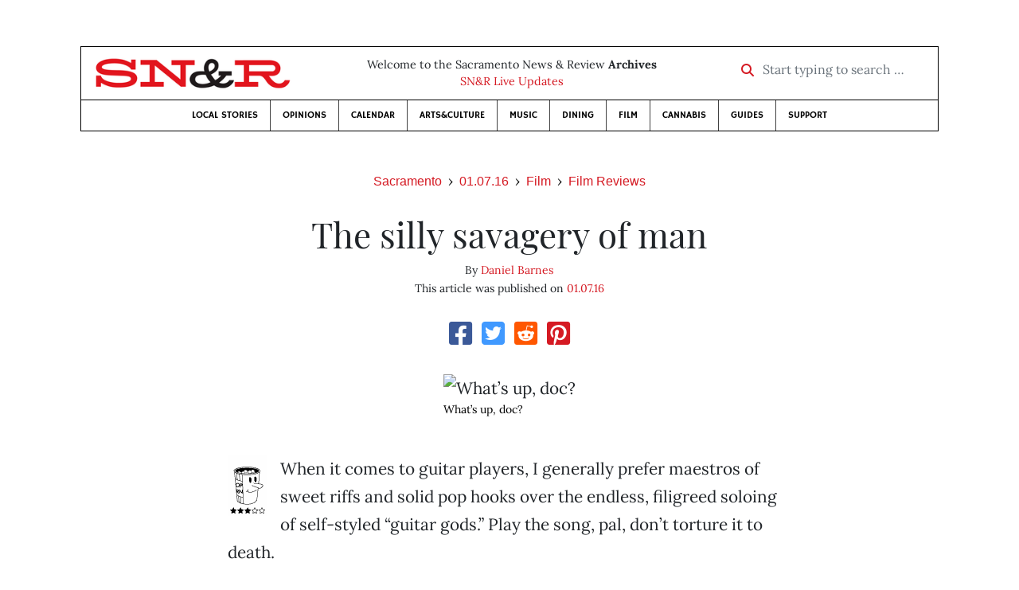

--- FILE ---
content_type: text/html; charset=utf-8
request_url: https://www.newsreview.com/sacramento/content/the-silly-savagery-of-man/19599914/
body_size: 6972
content:



<!DOCTYPE html>
<html lang="en">
  <head>
    <meta charset="utf-8">
    <meta http-equiv="x-ua-compatible" content="ie=edge">
    <title>SN&amp;R • The silly savagery of man</title>

    <meta http-equiv="Content-Type" content="text/html; charset=utf-8" />
    <meta name="viewport" content="width=device-width, initial-scale=1.0">

    <meta property="og:site_name" content="Sacramento News &amp; Review" />


    
  <link rel="canonical" href="https://www.newsreview.com/sacramento/content/the-silly-savagery-of-man/19599914/">
  <link rel="shorturl" href="https://newsreview.com/oid/19599914/" />

  <meta name="description" content="SN&amp;R • Film • Film Reviews • The silly savagery of man • Jan 7, 2016" />

  <meta name="twitter:card" content="summary_large_image">
  <meta name="twitter:title" content="The silly savagery of man">
  <meta name="twitter:description" content="Leonardo DiCaprio stars in Alejandro González Iñárritu’s latest heavy-handed flick.">

  <meta name="twitter:site" content="@SacNewsReview">
  <meta name="twitter:creator" content="@SacNewsReview">

  <meta property="og:title" content="SN&amp;R • Film • Film Reviews • The silly savagery of man • Jan 7, 2016" />
  <meta property="og:type" content="article" />
  <meta property="og:url" content="https://www.newsreview.com/sacramento/content/the-silly-savagery-of-man/19599914/" />
  <meta property="og:description" content="Leonardo DiCaprio stars in Alejandro González Iñárritu’s latest heavy-handed flick." />

  <meta property="article:published_time" content="2016-01-06T09:53:35-08:00" />
  <meta property="article:modified_time" content="2016-01-08T16:58:39-08:00" />
  <meta property="article:section" content="Film" />
  
  <meta property="fb:admins" content="324969540859009" />
  <meta property="fb:app_id" content="324969540859009" />

  
    <link rel="image_src" href="https://www.newsreview.com/media/images/articles/featured/2020/07/19599914-01.jpg" />
    <meta property="og:image" content="https://www.newsreview.com/media/images/articles/featured/2020/07/19599914-01.jpg" />
    <meta name="twitter:image:src" content="https://www.newsreview.com/media/images/articles/featured/2020/07/19599914-01.jpg">
  


    <!-- HTML5 shim, for IE6-8 support of HTML5 elements -->
    <!--[if lt IE 9]>
      <script src="https://cdnjs.cloudflare.com/ajax/libs/html5shiv/3.7.3/html5shiv.min.js"></script>
    <![endif]-->

    



  <link rel="apple-touch-icon" sizes="57x57" href="https://d16zs7b90yfegl.cloudfront.net/static/favicon/snr/apple-icon-57x57.0dbd85614dff.png">
  <link rel="apple-touch-icon" sizes="60x60" href="https://d16zs7b90yfegl.cloudfront.net/static/favicon/snr/apple-icon-60x60.1a323a30b8ad.png">
  <link rel="apple-touch-icon" sizes="72x72" href="https://d16zs7b90yfegl.cloudfront.net/static/favicon/snr/apple-icon-72x72.23d557853adb.png">
  <link rel="apple-touch-icon" sizes="76x76" href="https://d16zs7b90yfegl.cloudfront.net/static/favicon/snr/apple-icon-76x76.ad63e4c1cb1e.png">
  <link rel="apple-touch-icon" sizes="114x114" href="https://d16zs7b90yfegl.cloudfront.net/static/favicon/snr/apple-icon-114x114.133190f724f4.png">
  <link rel="apple-touch-icon" sizes="120x120" href="https://d16zs7b90yfegl.cloudfront.net/static/favicon/snr/apple-icon-120x120.8b861864b474.png">
  <link rel="apple-touch-icon" sizes="144x144" href="https://d16zs7b90yfegl.cloudfront.net/static/favicon/snr/apple-icon-144x144.b86317dccadf.png">
  <link rel="apple-touch-icon" sizes="152x152" href="https://d16zs7b90yfegl.cloudfront.net/static/favicon/snr/apple-icon-152x152.956ca96c526f.png">
  <link rel="apple-touch-icon" sizes="180x180" href="https://d16zs7b90yfegl.cloudfront.net/static/favicon/snr/apple-icon-180x180.c005d7870669.png">
  <link rel="icon" type="image/png" sizes="192x192"  href="https://d16zs7b90yfegl.cloudfront.net/static/favicon/snr/android-icon-192x192.f515fd708278.png">
  <link rel="icon" type="image/png" sizes="32x32" href="https://d16zs7b90yfegl.cloudfront.net/static/favicon/snr/favicon-32x32.76476d015a67.png">
  <link rel="icon" type="image/png" sizes="96x96" href="https://d16zs7b90yfegl.cloudfront.net/static/favicon/snr/favicon-96x96.a6a81943dcbb.png">
  <link rel="icon" type="image/png" sizes="16x16" href="https://d16zs7b90yfegl.cloudfront.net/static/favicon/snr/favicon-16x16.805ca7c5ac73.png">
  <link rel="manifest" href="https://d16zs7b90yfegl.cloudfront.net/static/favicon/snr/manifest.b58fcfa7628c.json">
  <meta name="msapplication-TileColor" content="#ffffff">
  <meta name="msapplication-TileImage" content="https://d16zs7b90yfegl.cloudfront.net/static/favicon/snr/ms-icon-144x144.b86317dccadf.png">
  <meta name="theme-color" content="#ffffff">




    
      <link href="https://d16zs7b90yfegl.cloudfront.net/static/vendor/fontawesome/css/fontawesome.ebf19a7b820e.css" rel="stylesheet">
      <link href="https://d16zs7b90yfegl.cloudfront.net/static/vendor/fontawesome/css/all.f71b0a62b045.css" rel="stylesheet">
      <link rel="stylesheet" href="https://d16zs7b90yfegl.cloudfront.net/static/vendor/SlickNav/slicknav.min.cb0567a8e6fa.css" />
      <link href="https://d16zs7b90yfegl.cloudfront.net/static/css/project.min.21368e708a4e.css" rel="stylesheet" />
    

    

    

    
      
        <!-- Global site tag (gtag.js) - Google Analytics -->
        <script async src="https://www.googletagmanager.com/gtag/js?id=UA-350918-1"></script>
        <script>
          window.dataLayer = window.dataLayer || [];
          function gtag(){dataLayer.push(arguments);}
          gtag('js', new Date());

          gtag('config', 'UA-350918-1');
        </script>
      
    

    
      
        <script async src="https://securepubads.g.doubleclick.net/tag/js/gpt.js"></script>
        <script>
          window.googletag = window.googletag || {cmd: []};
          googletag.cmd.push(function() {
            
              googletag.defineSlot('/1003962/sacramento_content_ad_300x250_1', [300, 250], 'div-gpt-ad-1599603245126-0').addService(googletag.pubads());
            
            googletag.pubads().enableSingleRequest();
            googletag.pubads().collapseEmptyDivs();
            googletag.enableServices();
          });
        </script>
      
    

  </head>

  <body>

    
      <div class="container">
        
          


  <header class="primary-nav">
    <div class="nav-header col">
      <a class="site-logo" href="/sacramento/">
        <img src="https://d16zs7b90yfegl.cloudfront.net/static/images/logos/snr-isolated-redblack-300x52.8baf3a648a6c.png" width="100%">
      </a>
      <p>
        Welcome to the Sacramento News &amp; Review <strong>Archives</strong><br>
        <a href="https://sacramento.newsreview.com">
          
            SN&amp;R Live Updates</a>
          
      </p>
      <form method="GET" action="/sacramento/search/">
        <div class="form-row align-items-center">
          <div class="col-auto">
            <label class="sr-only" for="inlineFormInputGroup">Start typing to search &hellip;</label>
            <div class="input-group mb-2">
              <div class="input-group-prepend">
                <div class="input-group-text"><a href="/sacramento/search/"><i class="fas fa-search"></i></a></div>
              </div>
              <input type="text" class="form-control" id="inlineFormInputGroup" name="search_term" placeholder="Start typing to search &hellip;">
              <input type="hidden" name="location" value="3">
            </div>
          </div>
        </div>
      </form>
    </div>

    <div class="header-nav">
      <nav class="main-nav clearfix">
        <div class="menu-main-nav-container">
          <ul id="menu-main-nav" class="menu">
             
              <li class="menu-item">
                <a href="/sacramento/section/local-stories/92152/">Local Stories</a>
              </li>
              <li class="menu-item">
                <a href="/sacramento/section/opinions/92158/">Opinions</a>
              </li>
              <li class="menu-item">
                <a href="https://sacramento.newsreview.com/calendar/" target="_blank">Calendar</a>
              </li>
              <li class="menu-item">
                <a href="/sacramento/section/artsculture/36568/">Arts&amp;Culture</a>
              </li>
              <li class="menu-item">
                <a href="/sacramento/section/music/36586/">Music</a>
              </li>
              <li class="menu-item">
                <a href="/sacramento/section/dining/92155/">Dining</a>
              </li>
              <li class="menu-item">
                <a href="/sacramento/section/film/36594/">Film</a>
              </li>
              <li class="menu-item">
                <a href="/sacramento/section/cannabis-guide/13506539/">Cannabis</a>
              </li>
              <li class="menu-item">
                <a href="/sacramento/section/guides/36558/">Guides</a>
              </li>
              <li class="menu-item menu-item-highlight">
                <a href="https://sacramento.newsreview.com/support-local-independent-journalism/" target="_blank">Support</a>
              </li>
            
          </ul>
        </div>
      </nav>
    </div>
  </header>


        

        <div class="main-content">
          

          
  <div class="row">

    <div class="col">
      <ul class="breadcrumb justify-content-center">
        <li class="breadcrumb-item"><a href="/sacramento/">Sacramento</a></li>
        <li class="breadcrumb-item"><a href="/sacramento/issue/2016-01-07/">01.07.16</a></li>
        <li class="breadcrumb-item"><a href="/sacramento/section/film/36594/">Film</a></li>
        <li class="breadcrumb-item active"><a href="/sacramento/category/film-reviews/36595/">Film Reviews</a></li>
      </ul>

      <div class="row">

        <div class="offset-md-1 col-md-10 offset-lg-2 col-lg-8">
          <article class="article oid-19599914">

            <h1 class="text-center">The silly savagery of man</h1>

            

            <div class="article-meta mb-4 text-center">
              
                <p class="meta-authors">
  By <a href="/author/daniel-barnes/2646/">Daniel Barnes</a>
</p>


                
              

              <p class="meta-ts">
                This article was published on <a href="/sacramento/issue/2016-01-07/">01.07.16</a>
              </p>
            </div>

            <section>
              <div class="mb-4">
                <div class="social-media-icons">
    <div class="text-center center-block">
        <a href="https://www.facebook.com/sharer/sharer.php?u=https%3A//www.newsreview.com/sacramento/content/the-silly-savagery-of-man/19599914/"><i class="social-fb fab fa-square-facebook fa-2x social"></i></a>
        <a href="https://twitter.com/intent/tweet/?text=The silly savagery of man&url=https%3A//www.newsreview.com/sacramento/content/the-silly-savagery-of-man/19599914/&via=SacNewsReview"><i class="social-tw fab fa-square-twitter fa-2x social"></i></a>
        <a href="https://reddit.com/submit?url=https%3A//www.newsreview.com/sacramento/content/the-silly-savagery-of-man/19599914/&title=The silly savagery of man"><i class="social-reddit fab fa-reddit-square fa-2x social"></i></a>
        <a href="https://pinterest.com/pin/create/button/?url=https%3A//www.newsreview.com/sacramento/content/the-silly-savagery-of-man/19599914/&media=https://www.newsreview.com/media/images/articles/featured/2020/07/19599914-01.jpg&description=Leonardo DiCaprio stars in Alejandro González Iñárritu’s latest heavy-handed flick."><i class="social-pinterest fab fa-pinterest-square fa-2x social"></i></a>
        
    </div>
</div>

              </div>

              
                

<figure class="article-image article-19599914 mb-4"><img src="/media/images/articles/featured/2020/07/19599914-01.jpg" alt="What’s up, doc?"><figcaption><p class="photo-caption">What’s up, doc?</p></figcaption></figure>

              

              <div class="my-5">
                
                  <div class="body-sidebar">

                    

                    

                     
                      <div class="body-sidebar-item gdfp-body-placement-1">
                        <!-- /1003962/sacramento_content_ad_300x250_1 -->
<div id='div-gpt-ad-1599603245126-0' style='width: 300px; height: 250px;'>
  <script>
    googletag.cmd.push(function() {  googletag.display('div-gpt-ad-1599603245126-0');  });
  </script>
</div>

                      </div>
                    

                  </div>
                

                

                
                  
                    <img class="popcorn-rating" src="https://d16zs7b90yfegl.cloudfront.net/static/images/ratings/popcorn3.7a25ccec7654.gif" alt="Rated 3.0">
                  
                

                <p>When it comes to guitar players, I generally prefer maestros of sweet riffs and solid pop hooks over the endless, filigreed soloing of self-styled “guitar gods.” Play the song, pal, don’t torture it to death.</p>

<p>That same personal preference for excellence within context over groove-killing grandstanding also extends to the world of cinematographers. My favorite contemporary directors of photography, from John Seale to Roger Deakins to Bradford Young, integrate their distinct personal styles into the rhythm and tone of the film, rather than overshadowing it.</p>

<p>Emmanuel Lubezki (<i>The Tree of Life</i>, <i>Gravity</i>, <i>Birdman</i>), on the other hand, is the Joe Satriani of cinematographers—no matter how much I objectively admire his technical prowess, as well as the polish and beauty of his images, the results always leave me cold. All I can see when I watch a Lubezki-lensed film is Lubezki—the film itself becomes secondary to the swooning imagery.</p>

<p>Lubezki’s oppressive style finds the perfect partner in Alejandro González Iñárritu, a hopelessly heavyhanded director who never met a scene he couldn’t suffocate. Much like their previous collaboration, last year’s Best Picture winner <i>Birdman</i>, the gruesome adventure <i>The Revenant</i> is heavy on visual gimmickry and pulses with an aggravating energy, but it also feels strangely empty and unnecessary.</p>

<p>Leonardo DiCaprio is getting the usual Oscar buzz for his highly physical lead performance, but like Lubezki’s cinematography, it falls more into the “neat trick/who cares” category. DiCaprio plays Hugh Glass, a mostly silent single father working as a guide for a morally corrupt trapping company. When Glass gets ripped to shreds in a horrifying bear attack, he’s left for dead in the snowy wilderness by a ruthless co-worker, but recovers enough to pursue a relentless path toward vengeance.</p>

<p>Tom Hardy plays Glass’ treacherous adversary, and with his wild bug-eyes, bushy mustache and over-the-top accent, he might as well be playing Yosemite Sam. In fact, no matter how grotesque the film gets, it’s so consistently ridiculous (at one point, Glass literally goes over a waterfall) that it plays like an R-rated <i>Looney Tunes</i> short stretched out to 156 minutes.</p>

<p>Although abetted by special effects, DiCaprio clearly suffers for his art here, whether submerging himself in ice cold water or climbing inside of a horse carcass for warmth. It’s impressive as a stunt, but that doesn’t make it good acting—it should take more than some <i>Super Dave</i>-style peril to win a major acting award.</p>

<p>The film works as a visceral experience, yet on the whole <i>The Revenant</i> is a frustrating mess. There is a change jar of messages regarding the pitiless beauty of nature and the savagery of man, but Iñárritu only knows how to lay it on thick, so it amounts to a lot of puffed-up finger-wagging. More than anything, Iñárritu excels at hectoring and exhausting his audience, and <i>The Revenant</i> is no exception—he’s good at grinding you to a nub, and not much else.</p>

                
              </div>

              

              
                <div class="mt-5 mb-5 social-media-bottom">
                  <div class="social-media-icons">
    <div class="text-center center-block">
        <a href="https://www.facebook.com/sharer/sharer.php?u=https%3A//www.newsreview.com/sacramento/content/the-silly-savagery-of-man/19599914/"><i class="social-fb fab fa-square-facebook fa-2x social"></i></a>
        <a href="https://twitter.com/intent/tweet/?text=The silly savagery of man&url=https%3A//www.newsreview.com/sacramento/content/the-silly-savagery-of-man/19599914/&via=SacNewsReview"><i class="social-tw fab fa-square-twitter fa-2x social"></i></a>
        <a href="https://reddit.com/submit?url=https%3A//www.newsreview.com/sacramento/content/the-silly-savagery-of-man/19599914/&title=The silly savagery of man"><i class="social-reddit fab fa-reddit-square fa-2x social"></i></a>
        <a href="https://pinterest.com/pin/create/button/?url=https%3A//www.newsreview.com/sacramento/content/the-silly-savagery-of-man/19599914/&media=https://www.newsreview.com/media/images/articles/featured/2020/07/19599914-01.jpg&description=Leonardo DiCaprio stars in Alejandro González Iñárritu’s latest heavy-handed flick."><i class="social-pinterest fab fa-pinterest-square fa-2x social"></i></a>
        
    </div>
</div>

                </div>
              

              <div class="article-tags mb-5">
                
              </div>

              
                <div class="related-articles mt-5">
                  <h3 class="text-center mb-4">More <a href="/sacramento/section/film/36594/">Film</a> &raquo; <a href="/sacramento/category/film-reviews/36595/">Film Reviews</a></h3>

                  
                    <div class="media mb-0 related-article">
                      <a href="/sacramento/content/breaking-bad/19518107/" class="align-self-center">
                        
                          <img src="/media/cache/a9/41/a941e3da0f69cd84c7172ef9a9d07019.png" class="mr-3" alt="Breaking bad">
                        
                      </a>
                      <div class="media-body mb-0">
                        <h5 class="mt-0">
                          <a href="/sacramento/content/breaking-bad/19518107/">Breaking bad</a>
                        </h5>
                        <p class="mb-0">This remake of the 1991 Patrick Swayze-Keanu Reeves surfing crime film is awful and pointless.</p>
                        <p class="issue-date">
                          Published on <a href="/sacramento/issue/2015-12-31/">12.31.15</a>
                        </p>
                      </div>

                    </div>

                    <hr>
                  
                    <div class="media mb-0 related-article">
                      <a href="/sacramento/content/a-new-hope/19434664/" class="align-self-center">
                        
                          <img src="/media/cache/b4/d3/b4d30e0319a763a993e5aebc970032ae.png" class="mr-3" alt="A new hope">
                        
                      </a>
                      <div class="media-body mb-0">
                        <h5 class="mt-0">
                          <a href="/sacramento/content/a-new-hope/19434664/">A new hope</a>
                        </h5>
                        <p class="mb-0">J.J. Abrams take on the historic film franchise offers a decent tease of things to come.</p>
                        <p class="issue-date">
                          Published on <a href="/sacramento/issue/2015-12-24/">12.24.15</a>
                        </p>
                      </div>

                    </div>

                    <hr>
                  
                    <div class="media mb-0 related-article">
                      <a href="/sacramento/content/in-the-twilight/19356485/" class="align-self-center">
                        
                          <img src="/media/cache/3e/d4/3ed48d16905ce0b8090c248df05f46e9.png" class="mr-3" alt="In the twilight">
                        
                      </a>
                      <div class="media-body mb-0">
                        <h5 class="mt-0">
                          <a href="/sacramento/content/in-the-twilight/19356485/">In the twilight</a>
                        </h5>
                        <p class="mb-0">Michael Caine is an aging composer in this languid film about life at a Swiss retreat.</p>
                        <p class="issue-date">
                          Published on <a href="/sacramento/issue/2015-12-17/">12.17.15</a>
                        </p>
                      </div>

                    </div>

                    <hr>
                  
                    <div class="media mb-0 related-article">
                      <a href="/sacramento/content/a-heavy-gloom/19283534/" class="align-self-center">
                        
                          <img src="/media/cache/04/f6/04f63dde0a954d73bd8815c6d3d52b7b.png" class="mr-3" alt="A heavy gloom">
                        
                      </a>
                      <div class="media-body mb-0">
                        <h5 class="mt-0">
                          <a href="/sacramento/content/a-heavy-gloom/19283534/">A heavy gloom</a>
                        </h5>
                        <p class="mb-0">Out, damned Cheez-it, out!</p>
                        <p class="issue-date">
                          Published on <a href="/sacramento/issue/2015-12-10/">12.10.15</a>
                        </p>
                      </div>

                    </div>

                    <hr>
                  
                    <div class="media mb-0 related-article">
                      <a href="/sacramento/content/double-trouble/19222819/" class="align-self-center">
                        
                          <img src="/media/cache/5e/0d/5e0d54f8c31ae7cabc88f666c81c7470.png" class="mr-3" alt="Double trouble">
                        
                      </a>
                      <div class="media-body mb-0">
                        <h5 class="mt-0">
                          <a href="/sacramento/content/double-trouble/19222819/">Double trouble</a>
                        </h5>
                        <p class="mb-0">Tom Hardy (and Tom Hardy) stars as real-life twin crime lords in this film set in mid-century period London.</p>
                        <p class="issue-date">
                          Published on <a href="/sacramento/issue/2015-12-03/">12.03.15</a>
                        </p>
                      </div>

                    </div>

                    
                  
                </div>
              

              <div class="desert-net-real-player">
                <script id="fdncms-carousel-top-stories-video" src="https://www.hub.fdncms.com/gyrobase/Responsive/Components/Content/TopStoriesVideo?cb=13ed4944&key=429a11c96ac584ed0bf7ef922bba5ed2&req=js&vri=2&label=Recent+Articles&pcolor=e2141c" async></script>
              </div>
            </section>

          </article>
        </div>

      </div>
    </div>
  </div>


          



  <div class="row my-5">
    <div class="offset-md-1 col-md-10 offset-lg-2 col-lg-8 text-center">
      <a class="btn btn-primary" href="/newsletters/sign-up/sacramento/">Sign up for our newsletter!</a>
    </div>
  </div>


        </div>

      </div> <!-- /container -->
    


    
      
        


<section id="footer">
  <div class="container">
    <div class="row d-flex align-items-center">
      <div class="col-sm-6">
        <div class="footer-brand py-4">
          <a class="site-logo" href="/sacramento/">
            <img src="https://d16zs7b90yfegl.cloudfront.net/static/images/logos/snr-isolated-redblack-300x52.8baf3a648a6c.png" width="100%">
          </a>

          <p>
            Thank you for visiting the Sacramento News &amp; Review.
          </p>

          <small>
            &copy; Sacramento News &amp; Review.  All rights reserved.
          </small>
        </div>
      </div>

      <div class="col-sm-6">
        <div class="visit-new-location">
          <a href="https://sacramento.newsreview.com">Visit us at our new location <i class="fas fa-long-arrow-alt-right"></i></a>
        </div>

        <div class="footer-links">
          <ul class="list-unstyled">
            <li>
              <ul class="list-inline">
                <li class="list-inline-item">
                  <a href="https://www.facebook.com/SacNewsReview" target="_blank"><i class="fab fa-square-facebook fa-2x social-fb"></i></a>
                </li>
                <li class="list-inline-item">
                  <a href="https://twitter.com/#!/SacNewsReview"><i class="fab fa-square-twitter fa-2x social-tw"></i></a>
                </li>
                <li class="list-inline-item">
                  <a href="https://www.instagram.com/sacnewsreview/"><i class="fab fa-square-instagram fa-2x social-in"></i></a>
                </li>
              </ul>
            </li>
            <li><a href="https://sacramento.newsreview.com/contact-us/">Drop us a line</a></li>
            <li><a href="https://sacramento.newsreview.com/letter-to-the-editor/">Letter to the editor</a></li>
            <li><a href="https://sacramento.newsreview.com/news-tips/">Got a news tip?</a></li>
          </ul>

          <ul class="list-unstyled with-icons">
            <li><a href="https://sacramento.newsreview.com">SN&amp;R Home</a></li>
            <li><a href="https://bestofsac.com" target="_blank">Best of Sacramento</a></li>
            <li><a href="https://sammies.com" target="_blank">SAMMIES</a></li>
            <li><a href="https://nrpubs.com" target="_blank">N&amp;R Publications</a></li>
            <li><a href="https://independentjournalismfund.org/" target="_blank">Independent Journalism Fund</a></li>
            <li><a href="https://letterstothefuture.org" target="_blank">Letters to the Future</a></li>
            <li><a href="https://sacramento.newsreview.com/privacy-policy-2/">Privacy Policy</a></li>
            <li><a href="/terms-of-use/">Terms of use</a></li>
          </ul>
        </div>  <!-- .footer-links -->
      </div>
    </div>
  </div>
</section>

      
    

    

    
      <script src="https://d16zs7b90yfegl.cloudfront.net/static/js/vendors.min.516760e6efc6.js"></script>
      <script src="https://d16zs7b90yfegl.cloudfront.net/static/vendor/SlickNav/jquery.slicknav.min.abb6ece52a5d.js"></script>
      <script src="https://d16zs7b90yfegl.cloudfront.net/static/js/project.min.8b4c64cf9236.js"></script>

      <script type="text/javascript">
        $(function(){
          $('#menu-main-nav').slicknav({
            appendTo: '.header-nav',
            label: '',
            duration: 500,
            allowParentLinks: true
          });
        });
      </script>

      <script>
        $(document).ready(function(){
          $('[data-toggle="tooltip"]').tooltip();
        });
      </script>
    
  </body>
</html>


--- FILE ---
content_type: text/html; charset=utf-8
request_url: https://www.google.com/recaptcha/api2/aframe
body_size: 268
content:
<!DOCTYPE HTML><html><head><meta http-equiv="content-type" content="text/html; charset=UTF-8"></head><body><script nonce="xFLxYKdT2bs0JNhR3su0Zw">/** Anti-fraud and anti-abuse applications only. See google.com/recaptcha */ try{var clients={'sodar':'https://pagead2.googlesyndication.com/pagead/sodar?'};window.addEventListener("message",function(a){try{if(a.source===window.parent){var b=JSON.parse(a.data);var c=clients[b['id']];if(c){var d=document.createElement('img');d.src=c+b['params']+'&rc='+(localStorage.getItem("rc::a")?sessionStorage.getItem("rc::b"):"");window.document.body.appendChild(d);sessionStorage.setItem("rc::e",parseInt(sessionStorage.getItem("rc::e")||0)+1);localStorage.setItem("rc::h",'1769047195590');}}}catch(b){}});window.parent.postMessage("_grecaptcha_ready", "*");}catch(b){}</script></body></html>